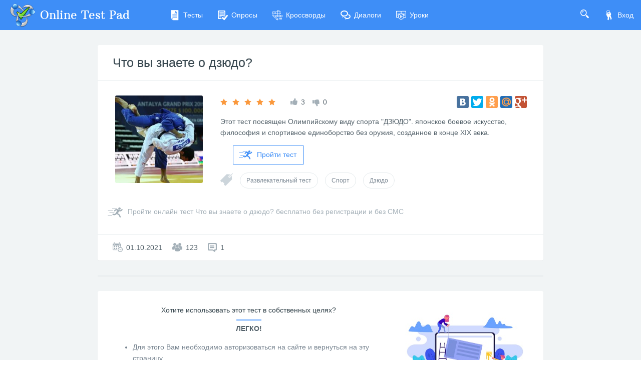

--- FILE ---
content_type: text/html; charset=utf-8
request_url: https://onlinetestpad.com/ru/testview/1019441-chto-vy-znaete-o-dzyudo
body_size: 5480
content:
<!DOCTYPE html>
<html lang="ru">
<head>
    <meta name="viewport" content="width=device-width, initial-scale=1.0, user-scalable=0, minimal-ui">
    <title>Что вы знаете о дзюдо? - Онлайн тест | Online Test Pad</title>
    <meta name="description" content="Что вы знаете о дзюдо? - Онлайн тест. Этот тест посвящен Олимпийскому виду спорта 'ДЗЮДО'. японское боевое искусство, философия и спортивное единоборство без оружия, созданное в конце XIX века." />
    <meta name="keywords" content="Что вы знаете о дзюдо, Онлайн тест, значение дзюдо, judo, олимпийские виды спорта, японское боевое искусство, философия дзюдо, спортивное единоборство без оружия, конец XIX века, страна происхождения дзюдо, создатель дзюдо, отличия дзюдо от других видов борьбы, костюм для тренировок в дзюдо, разрешенные действия в дзюдо, хантэй, основы кэндо, первая школа дзюдо, дополнительное время в дзюдо" />
    <meta name="robots" content="index, follow" />
    <link rel="stylesheet" href="https://cdn-ya.onlinetestpad.net/css/bootstrap.min.css?1762367750000">
    <link rel="stylesheet" href="https://cdn-ya.onlinetestpad.net/css/bootstrap-extend.min.css?1762367750000">
    <link rel="stylesheet" href="https://cdn-ya.onlinetestpad.net/css/remark.min.css?1762367750000">
    <link rel="stylesheet" href="https://cdn-ya.onlinetestpad.net/css/remark-public.css?1762367750000">
    <link rel="stylesheet" href="https://cdn-ya.onlinetestpad.net/css/icons/style.css?1762367750000">
    <script src="https://cdn-ya.onlinetestpad.net/js/jquery-3.4.1.min.js?1762367752000"></script>
    
    <!-- Yandex.RTB -->
    <script>window.yaContextCb=window.yaContextCb||[]</script>
    <script src="https://yandex.ru/ads/system/context.js" async></script>
</head>
<body class="site-navbar-small site-menubar-hide">
    <div id="site-search-panel" class="site-search-panel animation-slide-top">
    <form action="/ru/search">
        <input type="hidden" name="searchid" value="2370805">
        <div class="input-search">
            <button type="submit" class="input-search-btn">
                <i class="icon icon-search"></i>
            </button>
            <input type="text" name="text" class="form-control" placeholder="Что ищем?" autocomplete="off" />
        </div>
    </form>
    <button class="btn btn-pure btn-default btn-icon" onclick="hideSiteSearch()">
        <i class="icon-cross"></i>
    </button>
</div>
<nav class="site-navbar navbar navbar-default navbar-inverse ">
    <ul class="nav navbar-toolbar navbar-toolbar-user">
        <li class="nav-item">
            <a class="nav-link navbar-search" onclick="return showSiteSearch()" href="#">
                <i class="icon-search" aria-hidden="true"></i>
            </a>
        </li>
        <!-- Тут дожен быть блок меню -->
            <li class="nav-item">
                <a class="nav-link nav-link-login" href="/ru/account/login?ReturnUrl=/ru/testview/1019441-chto-vy-znaete-o-dzyudo" rel="nofollow">
                    <i class="icon-keys nav-link-icon"></i>
                    Вход
                </a>
            </li>
    </ul>
    <div class="navbar-header">
        <div class="dropdown navbar-toggler-left">
            <button type="button" class="navbar-toggler hamburger hided" data-toggle="dropdown">
                <span class="hamburger-bar"></span>
            </button>
            <div class="dropdown-menu dropdown-menu-bullet animation-slide-bottom" style="margin: 7px 0 0 6px;">
                <a href="/ru/tests" class="dropdown-item">
                    <i class="icon icon-exam"></i>
                    Тесты
                </a>
                <a href="/ru/surveys" class="dropdown-item">
                    <i class="icon icon-survey"></i>
                    Опросы
                </a>
                <a href="/ru/crosswords" class="dropdown-item">
                    <i class="icon icon-crossword"></i>
                    Кроссворды
                </a>
                <a href="/ru/dialogs" class="dropdown-item">
                    <i class="icon icon-communication"></i>
                    Диалоги
                </a>
                <a href="/ru/lessons" class="dropdown-item">
                    <i class="icon icon-lesson"></i>
                    Уроки
                </a>
            </div>
        </div>
        <a class="navbar-brand navbar-brand-center" href="/ru">
            <img class="navbar-brand-logo navbar-brand-logo-normal" src="https://cdn-ya.onlinetestpad.net/images/site/logo/logo50.png?1762367752000" title="Online Test Pad">
            <span class="navbar-brand-text hidden-xs-down"> Online Test Pad</span>
        </a>
    </div>
    <div class="navbar-container container-fluid">
        <div class="navbar-collapse navbar-collapse-toolbar collapse">
            <ul class="nav navbar-toolbar">
                <li class="nav-item">
                    <a href="/ru/tests" class="nav-link">
                        <i class="icon-exam nav-link-icon"></i>
                        Тесты
                    </a>
                </li>
                <li class="nav-item">
                    <a href="/ru/surveys" class="nav-link">
                        <i class="icon-survey nav-link-icon"></i>
                        Опросы
                    </a>
                </li>
                <li class="nav-item">
                    <a href="/ru/crosswords" class="nav-link">
                        <i class="icon-crossword nav-link-icon"></i>
                        Кроссворды
                    </a>
                </li>
                <li class="nav-item d-md-none d-lg-block">
                    <a href="/ru/dialogs" class="nav-link">
                        <i class="icon-communication nav-link-icon"></i>
                        Диалоги
                    </a>
                </li>
                <li class="nav-item d-md-none d-lg-none d-xl-block">
                    <a href="/ru/lessons" class="nav-link">
                        <i class="icon-lesson nav-link-icon"></i>
                        Уроки
                    </a>
                </li>
                <li class="nav-item nav-item-extra-dropdown dropdown d-none d-sm-none d-md-block d-xl-none">
                    <a href="#" class="nav-link" data-toggle="dropdown">
                        <i class="icon-arrowdown"></i>
                    </a>
                    <div class="dropdown-menu dropdown-menu-right animation-scale-up">
                        <a href="/ru/dialogs" class="dropdown-item d-md-block d-lg-none">
                            <i class="icon icon-communication"></i>
                            Диалоги
                        </a>
                        <a href="/ru/lessons" class="dropdown-item d-lg-block">
                            <i class="icon icon-lesson"></i>
                            Уроки
                        </a>
                    </div>
                </li>
            </ul>
        </div>
    </div>
</nav>

    <div class="page">
        <div class="page-content" style="">
            
<div class="public-item-container">
    <div class="adleft hidden-sm-down">
        <div style="max-width: 250px; position: sticky; top: 5px;">
    <!-- Yandex.RTB R-A-87094-52 -->
    <div id="yandex_rtb_R-A-87094-52_l"></div>
    <script>
        window.yaContextCb.push(() => {
            Ya.Context.AdvManager.render({
                renderTo: 'yandex_rtb_R-A-87094-52_l',
                blockId: 'R-A-87094-52',
                pageNumber: 1
            })
        })</script>
</div>
    </div>
    <div class="adright hidden-md-down">
        <div style="max-width:250px; position: sticky; top: 5px;">
    <!-- Yandex.RTB R-A-87094-52 -->
    <div id="yandex_rtb_R-A-87094-52_r"></div>
    <script>
        window.yaContextCb.push(() => {
            Ya.Context.AdvManager.render({
                renderTo: 'yandex_rtb_R-A-87094-52_r',
                blockId: 'R-A-87094-52',
                pageNumber: 2
            })
        })</script>
</div>
    </div>
    <div class="main">
        
<div class="panel panel-bordered public-item-panel">
    <div class="panel-heading">
        <h1 class="panel-title panel-title-name">
            <a href="/ru/testview/1019441-chto-vy-znaete-o-dzyudo">&#x427;&#x442;&#x43E; &#x432;&#x44B; &#x437;&#x43D;&#x430;&#x435;&#x442;&#x435; &#x43E; &#x434;&#x437;&#x44E;&#x434;&#x43E;?</a>
        </h1>
    </div>
    <div class="panel-body">
        <div class="row">
            <div class="col-md-3">
                <img class="item-img rounded" src="https://images-cdn.onlinetestpad.net/5a/ad/990352b74e2a99629cb0532f00f5.jpg" />
            </div>
            <div class="col-md-9">
                <div class="row align-items-center">
                    <div class="col-lg-7 mb-15">
                        <div class="public-item-panel__rating d-flex justify-content-center justify-content-md-start flex-nowrap">
                            <div class="rating" data-toggle="tooltip" title="Рейтинг: 5">
                                <i class="icon icon-star-f orange-400"></i>
                                <i class="icon icon-star-f orange-400"></i>
                                <i class="icon icon-star-f orange-400"></i>
                                <i class="icon icon-star-f orange-400"></i>
                                <i class="icon icon-star-f orange-400"></i>
                            </div>
                            <div>
                                <i class="icon-like blue-grey-400"></i>
                                <span>3</span>
                            </div>
                            <div>
                                <i class="icon-dislike blue-grey-400" style="margin-top: 6px;"></i>
                                <span>0</span>
                            </div>
                        </div>
                    </div>
                    <div class="col-lg-5 mb-15 d-flex align-items-center justify-content-center justify-content-md-start justify-content-lg-end flex-nowrap">
                        <div id="yashare">
    <script type="text/javascript" src="//yandex.st/share/share.js" charset="utf-8"></script>
    <div class="yashare-auto-init" data-yasharel10n="ru" data-yasharequickservices="yaru,vkontakte,facebook,twitter,odnoklassniki,moimir,gplus" data-yasharetheme="counter"></div>
</div>

                    </div>
                </div>
                <p>
                    Этот тест посвящен Олимпийскому виду спорта "ДЗЮДО". японское боевое искусство, философия и спортивное единоборство без оружия, созданное в конце XIX века.
                </p>
                <div>
                    <a class="btn btn-primary btn-outline btn-go" href="/ru/test/1019441-chto-vy-znaete-o-dzyudo">
                        <i class="icon icon-runer"></i>
                        Пройти тест
                    </a>
                </div>
                
<div class="public-item-panel__tags">
    <i class="icon-tag blue-grey-300"></i>
        <a class="btn btn-sm btn-outline btn-default btn-round"
            href="/ru/tests/entertaining">
            Развлекательный тест
        </a>
        <a class="btn btn-sm btn-outline btn-default btn-round"
            href="/ru/tests/sport">
            Спорт
        </a>
        <a class="btn btn-sm btn-outline btn-default btn-round"
            href="/ru/tests/judo">
            Дзюдо
        </a>
</div>
            </div>
            <div class="col-12">
                

            </div>
            <div class="col-12">
                <div class="btn-go-full blue-grey-400">
                    <a href="/ru/test/1019441-chto-vy-znaete-o-dzyudo">
                        <i class="icon-runer"></i>
                        <span>Пройти онлайн тест Что вы знаете о дзюдо? бесплатно без регистрации и без СМС</span>
                    </a>
                </div>
            </div>
        </div>
    </div>
    <div class="panel-footer">
        <div class="row">
            <div class="col-sm-6 public-item-stat-info d-flex">
                <div>
                    <i class="icon-calendar blue-grey-400"></i>
                    <span>01.10.2021</span>
                </div>
                <div>
                    <i class="icon-users blue-grey-400"></i>
                    <span>123</span>
                </div>
                <div>
                    <i class="icon-comments blue-grey-400"></i>
                    <span>1</span>
                </div>
            </div>
        </div>
    </div>
</div>

<div class="panel bg-transparent" style="box-shadow: none;">
    <!-- Yandex.RTB R-A-87094-31 -->
    <div id="yandex_rtb_R-A-87094-31"></div>
    <script>
    window.yaContextCb.push(() => {
            Ya.Context.AdvManager.render({
                renderTo: 'yandex_rtb_R-A-87094-31',
                blockId: 'R-A-87094-31'
            })
        })</script>
</div>


<div class="panel panel-bordered public-item-panel">
    <div id="app-public-comments" actionurl="tests">
        <app-public-comments></app-public-comments>
    </div>
    <div class="panel-footer p-0">
        <!-- Yandex.RTB R-A-87094-50 -->
        <div id="yandex_rtb_R-A-87094-50"></div>
        <script>
            window.yaContextCb.push(() => {
                Ya.Context.AdvManager.render({
                    renderTo: 'yandex_rtb_R-A-87094-50',
                    blockId: 'R-A-87094-50'
                })
            })</script>
    </div>
</div>

    <div class="panel">
        <div class="panel-body">
            <div class="public-widget-info">
    <div class="row">
        <div class="col-md-4 order-md-2 order-sm-1">
            <img src="https://cdn-ya.onlinetestpad.net/images/public-widget-info.jpg?1762367752000" />
        </div>
        <div class="col-md-8 order-md-1 order-sm-2">
            <h5>
                Хотите использовать этот тест в собственных целях?
            </h5>
            <div class="bg-blue-500 mx-auto mb-5" style="width: 50px; height: 2px;"></div>
            <strong>Легко!</strong>
                <ul class="blue-grey-500">
                    <li>Для этого Вам необходимо авторизоваться на сайте и вернуться на эту страницу.</li>
                    <li>После этого здесь будет кнопка, с помощью которой вы сможете перейти к процедуре копирования.</li>
                </ul>
        </div>
    </div>
</div>
        </div>
    </div>

    </div>
</div>



        </div>
        <div id="dGlobalModal" class="modal" tabindex="-1" role="dialog"></div>
    </div>
    <footer class="site-footer">
    <div class="site-footer__links">
        <div class="center-container">
            <div class="container-fluid">
                <div class="row">
                    <div class="col-md-4 col-sm-6">
                        <ul>
                            <li>
                                <div class="languages dropup">
    <div class="current" data-toggle="dropdown">
        <img src="https://cdn-ya.onlinetestpad.net/images/flags/ruRU.gif?1762367752000" /><span>Русский</span>
    </div>
    <div class="dropdown-menu dropdown-menu-bullet">
            <a href="/ru" class="dropdown-item">
                <img src="https://cdn-ya.onlinetestpad.net/images/flags/ruRU.gif?1762367752000" /><span>Русский</span>
            </a>
            <a href="/en" class="dropdown-item">
                <img src="https://cdn-ya.onlinetestpad.net/images/flags/enUS.gif?1762367752000" /><span>English</span>
            </a>
            <a href="/ua" class="dropdown-item">
                <img src="https://cdn-ya.onlinetestpad.net/images/flags/uaUA.gif?1762367752000" /><span>Український</span>
            </a>
            <a href="/by" class="dropdown-item">
                <img src="https://cdn-ya.onlinetestpad.net/images/flags/byBY.png?1762367752000" /><span>Беларускі</span>
            </a>
    </div>
</div>

                            </li>
                            <li>
                                <i class="icon-help"></i>
                                <a href="/ru/help">Справка</a>
                            </li>
                            <li>
                                <i class="icon-commentedit"></i>
                                <a href="#" onclick="return showFeedbackForm('ru')">Форма обратной связи</a>
                            </li>
                            <li>
                                <i class="icon-email"></i>
                                <a href="mailto:support@onlinetestpad.com">Написать нам</a>
                            </li>
                        </ul>
                    </div>
                    <div class="col-md-8 col-sm-6">
                        <div class="row">
                            <div class="col-md-6 col-sm-12">
                                <ul>
                                    <li>
                                        <i class="icon-exam"></i>
                                        <a href="/ru/testmaker">Конструктор тестов</a>
                                    </li>
                                    <li>
                                        <i class="icon-survey"></i>
                                        <a href="/ru/surveymaker">Конструктор опросов</a>
                                    </li>
                                    <li>
                                        <i class="icon-crossword"></i>
                                        <a href="/ru/crosswordmaker">Конструктор кроссвордов</a>
                                    </li>
                                </ul>
                            </div>
                            <div class="col-md-6 col-sm-12">
                                <ul>
                                    <li>
                                        <i class="icon-tasks"></i>
                                        <a href="/ru/dialogmaker">Диалоговые тренажёры</a>
                                    </li>
                                    <li>
                                        <i class="icon-communication"></i>
                                        <a href="/ru/taskmaker">Комплексные задания</a>
                                    </li>
                                    <li>
                                        <i class="icon-office"></i>
                                        <a href="/ru/lms">Система Дистанционного Обучения</a>
                                    </li>
                                </ul>
                            </div>
                        </div>
                    </div>
                </div>
            </div>
        </div>
    </div>
    <div class="site-footer__copyright">
        <div class="center-container">
            <div class="container-fluid">
                <div class="row">
                    <div class="col-md-7">
                        <span>2011 - 2025</span>
                        <span>Online Test Pad</span>
                        <a href="/ru/terms">Соглашение об использовании</a>
                        <a href="/ru/privacypolicy">Политика конфиденциальности</a>
                    </div>
                    <div class="col-md-5 ctrl-enter hidden-sm-down">
                        <span>Нашли ошибку?</span><span>Выделите её</span><span>и нажмите</span>
                        <b>Ctrl</b><span>+</span><b>Enter</b>
                    </div>
                </div>
            </div>
        </div>
    </div>
</footer>
<div id="scrollTopAction" class="site-action go-top-action animation-fade">
    <button class="site-action-toggle btn-raised btn btn-default btn-floating">
        <i class="icon-arrowdown"></i>
    </button>
</div>
    <script src="https://cdn-ya.onlinetestpad.net/js/popper.min.js?1762367752000"></script>
    <script src="https://cdn-ya.onlinetestpad.net/js/bootstrap-4.1.3.min.js?1762367752000"></script>
    <script src="https://cdn-ya.onlinetestpad.net/js/public.js?1762367752000"></script>
    
    <div id="public-data" style="display:none;">F9MP2--WV1cZpuYKrSBuZe1ys5C076KwXmRmAf1iKnbKF8E0guuc7SGySCbZdWHNDZQh5nh80pxItux2DwLZ8MfTJnU6OF0J6XLD9UD3JfJWuNnP9fQB3vAlxQLIn_b592Nco8iqhxZcwEcEjX1AKFL_YEJLkY4fRWE2O1UA3U0=</div>
    <script type="text/javascript" src="https://cdn-ya.onlinetestpad.net/apppublic/runtime.fe90b402119586e6.js" type="module"></script><script type="text/javascript" src="https://cdn-ya.onlinetestpad.net/apppublic/polyfills.ef2fe8fc8b2ad9bd.js" type="module"></script><script type="text/javascript" src="https://cdn-ya.onlinetestpad.net/apppublic/main.602e68aca46ea0bd.js" type="module"></script>

<script>
    $('[data-toggle="tooltip"]').tooltip(); $('[data-toggle="dropdown"]').dropdown();
    $('#scrollTopAction').scrollTopAction();
</script>
    <script>
    setTimeout(function() {
        $.get("/home/pageloaded", function (data) { });
    }, 250);
</script>
    <!-- Yandex.Metrika counter -->
    <script type="text/javascript"> (function (d, w, c) { (w[c] = w[c] || []).push(function () { try { w.yaCounter33939084 = new Ya.Metrika({ id: 33939084, clickmap: true, trackLinks: true, accurateTrackBounce: true, webvisor: true, trackHash: true, ut: "noindex" }); } catch (e) { } }); var n = d.getElementsByTagName("script")[0], s = d.createElement("script"), f = function () { n.parentNode.insertBefore(s, n); }; s.type = "text/javascript"; s.async = true; s.src = "https://mc.yandex.ru/metrika/watch.js"; if (w.opera == "[object Opera]") { d.addEventListener("DOMContentLoaded", f, false); } else { f(); } })(document, window, "yandex_metrika_callbacks");</script><noscript><div><img src="https://mc.yandex.ru/watch/33939084?ut=noindex" style="position:absolute; left:-9999px;" alt="" /></div></noscript>
    <!-- /Yandex.Metrika counter -->
</body>
</html>
